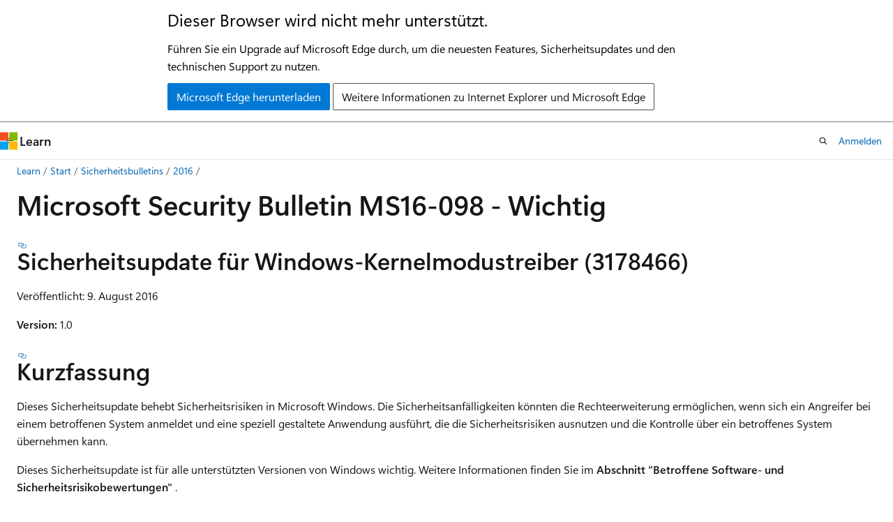

--- FILE ---
content_type: text/html
request_url: https://learn.microsoft.com/de-de/security-updates/SecurityBulletins/2016/ms16-098?redirectedfrom=MSDN
body_size: 57847
content:
 <!DOCTYPE html>
		<html
			class="layout layout-holy-grail   show-table-of-contents conceptual show-breadcrumb default-focus"
			lang="de-de"
			dir="ltr"
			data-authenticated="false"
			data-auth-status-determined="false"
			data-target="docs"
			x-ms-format-detection="none"
		>
			
		<head>
			<title>Microsoft Security Bulletin MS16-098 - Wichtig | Microsoft Learn</title>
			<meta charset="utf-8" />
			<meta name="viewport" content="width=device-width, initial-scale=1.0" />
			<meta name="color-scheme" content="light dark" />

			
			<link rel="canonical" href="https://learn.microsoft.com/de-de/security-updates/securitybulletins/2016/ms16-098" /> 

			<!-- Non-customizable open graph and sharing-related metadata -->
			<meta name="twitter:card" content="summary_large_image" />
			<meta name="twitter:site" content="@MicrosoftLearn" />
			<meta property="og:type" content="website" />
			<meta property="og:image:alt" content="Microsoft Learn" />
			<meta property="og:image" content="https://learn.microsoft.com/en-us/media/open-graph-image.png" />
			<!-- Page specific open graph and sharing-related metadata -->
			<meta property="og:title" content="Microsoft Security Bulletin MS16-098 - Wichtig" />
			<meta property="og:url" content="https://learn.microsoft.com/de-de/security-updates/securitybulletins/2016/ms16-098" />
			
			<meta name="platform_id" content="635f210e-768a-3004-e652-903cab728d23" /> 
			<meta name="locale" content="de-de" />
			 <meta name="adobe-target" content="true" /> 
			

			<meta name="page_type" content="conceptual" />

			<!--page specific meta tags-->
			

			<!-- custom meta tags -->
			
		<meta name="schema" content="Conceptual" />
	
		<meta name="author" content="BetaFred" />
	
		<meta name="breadcrumb_path" content="/security-updates/breadcrumb/toc.json" />
	
		<meta name="depot_name" content="Security.security-updates" />
	
		<meta name="document_id" content="846c0b19-c5fa-f290-0541-0b89d401cd4d" />
	
		<meta name="document_version_independent_id" content="48aa9cdf-7397-e5a4-9b54-f6f5cc39a95e" />
	
		<meta name="git_commit_id" content="572fdbff214ac2f321e5593be58add27b2f458f7" />
	
		<meta name="gitcommit" content="https://github.com/MicrosoftDocs/security-updates/blob/572fdbff214ac2f321e5593be58add27b2f458f7/security-updates/SecurityBulletins/2016/ms16-098.md" />
	
		<meta name="ms:assetid" content="ms16-098" />
	
		<meta name="ms:contentKeyID" content="73226083" />
	
		<meta name="ms:mtpsurl" content="https://technet.microsoft.com/library/ms16-098(v=Security.10)" />
	
		<meta name="ms.author" content="BetaFred" />
	
		<meta name="ms.date" content="2017-10-11T00:00:00Z" />
	
		<meta name="ms.service" content="security-updates" />
	
		<meta name="ms.topic" content="article" />
	
		<meta name="original_content_git_url" content="https://github.com/MicrosoftDocs/security-updates/blob/live/security-updates/SecurityBulletins/2016/ms16-098.md" />
	
		<meta name="site_name" content="Docs" />
	
		<meta name="Title" content="Microsoft Security Bulletin MS16-098 - Important" />
	
		<meta name="TOCTitle" content="MS16-098" />
	
		<meta name="updated_at" content="2024-11-01T08:50:00Z" />
	
		<meta name="ms.translationtype" content="MT" />
	
		<meta name="ms.contentlocale" content="de-de" />
	
		<meta name="loc_version" content="2024-03-14T08:16:37.1167651Z" />
	
		<meta name="loc_source_id" content="Github-93797157#live" />
	
		<meta name="loc_file_id" content="Github-93797157.live.Security.security-updates.SecurityBulletins/2016/ms16-098.md" />
	
		<meta name="toc_rel" content="../../toc.json" />
	
		<meta name="feedback_system" content="None" />
	
		<meta name="feedback_product_url" content="" />
	
		<meta name="feedback_help_link_type" content="" />
	
		<meta name="feedback_help_link_url" content="" />
	
		<meta name="word_count" content="1187" />
	
		<meta name="asset_id" content="securitybulletins/2016/ms16-098" />
	
		<meta name="item_type" content="Content" />
	
		<meta name="previous_tlsh_hash" content="17A05A32DFA3C30DEDB1250E593771A0DE281CE19C36EF4B3855A9813E2A9F6F18C6435EA1B8F8B341D193631E80387AF9CBB395D06A59C2785C86448047F74BB6727CD9AB" />
	
		<meta name="github_feedback_content_git_url" content="https://github.com/MicrosoftDocs/security-updates/blob/live/security-updates/SecurityBulletins/2016/ms16-098.md" />
	 
		<meta name="cmProducts" content="https://authoring-docs-microsoft.poolparty.biz/devrel/bcbcbad5-4208-4783-8035-8481272c98b8" data-source="generated" />
	
		<meta name="cmProducts" content="https://authoring-docs-microsoft.poolparty.biz/devrel/7a950aaa-e8db-44f8-8997-82f27e0852f3" data-source="generated" />
	
		<meta name="spProducts" content="https://authoring-docs-microsoft.poolparty.biz/devrel/43b2e5aa-8a6d-4de2-a252-692232e5edc8" data-source="generated" />
	
		<meta name="spProducts" content="https://authoring-docs-microsoft.poolparty.biz/devrel/f12cf087-582d-48ac-a085-0c19adf1e391" data-source="generated" />
	

			<!-- assets and js globals -->
			
			<link rel="stylesheet" href="/static/assets/0.4.03306.7423-8b4f0cc9/styles/site-ltr.css" />
			
			<link rel="preconnect" href="//mscom.demdex.net" crossorigin />
						<link rel="dns-prefetch" href="//target.microsoft.com" />
						<link rel="dns-prefetch" href="//microsoftmscompoc.tt.omtrdc.net" />
						<link
							rel="preload"
							as="script"
							href="/static/third-party/adobe-target/at-js/2.9.0/at.js"
							integrity="sha384-l4AKhsU8cUWSht4SaJU5JWcHEWh1m4UTqL08s6b/hqBLAeIDxTNl+AMSxTLx6YMI"
							crossorigin="anonymous"
							id="adobe-target-script"
							type="application/javascript"
						/>
			<script src="https://wcpstatic.microsoft.com/mscc/lib/v2/wcp-consent.js"></script>
			<script src="https://js.monitor.azure.com/scripts/c/ms.jsll-4.min.js"></script>
			<script src="/_themes/docs.theme/master/de-de/_themes/global/deprecation.js"></script>

			<!-- msdocs global object -->
			<script id="msdocs-script">
		var msDocs = {
  "environment": {
    "accessLevel": "online",
    "azurePortalHostname": "portal.azure.com",
    "reviewFeatures": false,
    "supportLevel": "production",
    "systemContent": true,
    "siteName": "learn",
    "legacyHosting": false
  },
  "data": {
    "contentLocale": "de-de",
    "contentDir": "ltr",
    "userLocale": "de-de",
    "userDir": "ltr",
    "pageTemplate": "Conceptual",
    "brand": "",
    "context": {},
    "standardFeedback": false,
    "showFeedbackReport": false,
    "feedbackHelpLinkType": "",
    "feedbackHelpLinkUrl": "",
    "feedbackSystem": "None",
    "feedbackGitHubRepo": "",
    "feedbackProductUrl": "",
    "extendBreadcrumb": true,
    "isEditDisplayable": false,
    "isPrivateUnauthorized": false,
    "hideViewSource": false,
    "isPermissioned": false,
    "hasRecommendations": true,
    "contributors": [
      {
        "name": "BetaFred",
        "url": "https://github.com/BetaFred"
      },
      {
        "name": "msmbaldwin",
        "url": "https://github.com/msmbaldwin"
      },
      {
        "name": "Justinha",
        "url": "https://github.com/Justinha"
      },
      {
        "name": "wingtofree",
        "url": "https://github.com/wingtofree"
      },
      {
        "name": "mdressman",
        "url": "https://github.com/mdressman"
      }
    ]
  },
  "functions": {}
};;
	</script>

			<!-- base scripts, msdocs global should be before this -->
			<script src="/static/assets/0.4.03306.7423-8b4f0cc9/scripts/de-de/index-docs.js"></script>
			

			<!-- json-ld -->
			
		</head>
	
			<body
				id="body"
				data-bi-name="body"
				class="layout-body "
				lang="de-de"
				dir="ltr"
			>
				<header class="layout-body-header">
		<div class="header-holder has-default-focus">
			
		<a
			href="#main"
			
			style="z-index: 1070"
			class="outline-color-text visually-hidden-until-focused position-fixed inner-focus focus-visible top-0 left-0 right-0 padding-xs text-align-center background-color-body"
			
		>
			Zu Hauptinhalt wechseln
		</a>
	
		<a
			href="#"
			data-skip-to-ask-learn
			style="z-index: 1070"
			class="outline-color-text visually-hidden-until-focused position-fixed inner-focus focus-visible top-0 left-0 right-0 padding-xs text-align-center background-color-body"
			hidden
		>
			Zur Ask Learn-Chaterfahrung wechseln
		</a>
	

			<div hidden id="cookie-consent-holder" data-test-id="cookie-consent-container"></div>
			<!-- Unsupported browser warning -->
			<div
				id="unsupported-browser"
				style="background-color: white; color: black; padding: 16px; border-bottom: 1px solid grey;"
				hidden
			>
				<div style="max-width: 800px; margin: 0 auto;">
					<p style="font-size: 24px">Dieser Browser wird nicht mehr unterstützt.</p>
					<p style="font-size: 16px; margin-top: 16px;">
						Führen Sie ein Upgrade auf Microsoft Edge durch, um die neuesten Features, Sicherheitsupdates und den technischen Support zu nutzen.
					</p>
					<div style="margin-top: 12px;">
						<a
							href="https://go.microsoft.com/fwlink/p/?LinkID=2092881 "
							style="background-color: #0078d4; border: 1px solid #0078d4; color: white; padding: 6px 12px; border-radius: 2px; display: inline-block;"
						>
							Microsoft Edge herunterladen
						</a>
						<a
							href="https://learn.microsoft.com/en-us/lifecycle/faq/internet-explorer-microsoft-edge"
							style="background-color: white; padding: 6px 12px; border: 1px solid #505050; color: #171717; border-radius: 2px; display: inline-block;"
						>
							Weitere Informationen zu Internet Explorer und Microsoft Edge
						</a>
					</div>
				</div>
			</div>
			<!-- site header -->
			<header
				id="ms--site-header"
				data-test-id="site-header-wrapper"
				role="banner"
				itemscope="itemscope"
				itemtype="http://schema.org/Organization"
			>
				<div
					id="ms--mobile-nav"
					class="site-header display-none-tablet padding-inline-none gap-none"
					data-bi-name="mobile-header"
					data-test-id="mobile-header"
				></div>
				<div
					id="ms--primary-nav"
					class="site-header display-none display-flex-tablet"
					data-bi-name="L1-header"
					data-test-id="primary-header"
				></div>
				<div
					id="ms--secondary-nav"
					class="display-none"
					data-bi-name="L2-header"
					data-test-id="secondary-header"
					hidden
				></div>
			</header>
			
		<!-- banner -->
		<div data-banner>
			<div id="disclaimer-holder"></div>
			
		</div>
		<!-- banner end -->
	
		</div>
	</header>
				 <section
					id="layout-body-menu"
					class="layout-body-menu display-flex"
					data-bi-name="menu"
			  >
					
		<div
			id="left-container"
			class="left-container display-none display-block-tablet padding-inline-sm padding-bottom-sm width-full"
			data-toc-container="true"
		>
			<!-- Regular TOC content (default) -->
			<div id="ms--toc-content" class="height-full">
				<nav
					id="affixed-left-container"
					class="margin-top-sm-tablet position-sticky display-flex flex-direction-column"
					aria-label="Primär"
					data-bi-name="left-toc"
					role="navigation"
				></nav>
			</div>
			<!-- Collapsible TOC content (hidden by default) -->
			<div id="ms--toc-content-collapsible" class="height-full" hidden>
				<nav
					id="affixed-left-container"
					class="margin-top-sm-tablet position-sticky display-flex flex-direction-column"
					aria-label="Primär"
					data-bi-name="left-toc"
					role="navigation"
				>
					<div
						id="ms--collapsible-toc-header"
						class="display-flex justify-content-flex-end margin-bottom-xxs"
					>
						<button
							type="button"
							class="button button-clear inner-focus"
							data-collapsible-toc-toggle
							aria-expanded="true"
							aria-controls="ms--collapsible-toc-content"
							aria-label="Inhaltsverzeichnis"
						>
							<span class="icon font-size-h4" aria-hidden="true">
								<span class="docon docon-panel-left-contract"></span>
							</span>
						</button>
					</div>
				</nav>
			</div>
		</div>
	
			  </section>

				<main
					id="main"
					role="main"
					class="layout-body-main "
					data-bi-name="content"
					lang="de-de"
					dir="ltr"
				>
					
			<div
		id="ms--content-header"
		class="content-header default-focus border-bottom-none"
		data-bi-name="content-header"
	>
		<div class="content-header-controls margin-xxs margin-inline-sm-tablet">
			<button
				type="button"
				class="contents-button button button-sm margin-right-xxs"
				data-bi-name="contents-expand"
				aria-haspopup="true"
				data-contents-button
			>
				<span class="icon" aria-hidden="true"><span class="docon docon-menu"></span></span>
				<span class="contents-expand-title"> Inhaltsverzeichnis </span>
			</button>
			<button
				type="button"
				class="ap-collapse-behavior ap-expanded button button-sm"
				data-bi-name="ap-collapse"
				aria-controls="action-panel"
			>
				<span class="icon" aria-hidden="true"><span class="docon docon-exit-mode"></span></span>
				<span>Editormodus beenden</span>
			</button>
		</div>
	</div>
			<div data-main-column class="padding-sm padding-top-none padding-top-sm-tablet">
				<div>
					
		<div id="article-header" class="background-color-body margin-bottom-xs display-none-print">
			<div class="display-flex align-items-center justify-content-space-between">
				
		<details
			id="article-header-breadcrumbs-overflow-popover"
			class="popover"
			data-for="article-header-breadcrumbs"
		>
			<summary
				class="button button-clear button-primary button-sm inner-focus"
				aria-label="Alle Breadcrumbs"
			>
				<span class="icon">
					<span class="docon docon-more"></span>
				</span>
			</summary>
			<div id="article-header-breadcrumbs-overflow" class="popover-content padding-none"></div>
		</details>

		<bread-crumbs
			id="article-header-breadcrumbs"
			role="group"
			aria-label="Breadcrumbs"
			data-test-id="article-header-breadcrumbs"
			class="overflow-hidden flex-grow-1 margin-right-sm margin-right-md-tablet margin-right-lg-desktop margin-left-negative-xxs padding-left-xxs"
		></bread-crumbs>
	 
		<div
			id="article-header-page-actions"
			class="opacity-none margin-left-auto display-flex flex-wrap-no-wrap align-items-stretch"
		>
			
		<button
			class="button button-sm border-none inner-focus display-none-tablet flex-shrink-0 "
			data-bi-name="ask-learn-assistant-entry"
			data-test-id="ask-learn-assistant-modal-entry-mobile"
			data-ask-learn-modal-entry
			
			type="button"
			style="min-width: max-content;"
			aria-expanded="false"
			aria-label="Learn fragen"
			hidden
		>
			<span class="icon font-size-lg" aria-hidden="true">
				<span class="docon docon-chat-sparkle-fill gradient-ask-learn-logo"></span>
			</span>
		</button>
		<button
			class="button button-sm display-none display-inline-flex-tablet display-none-desktop flex-shrink-0 margin-right-xxs border-color-ask-learn "
			data-bi-name="ask-learn-assistant-entry"
			
			data-test-id="ask-learn-assistant-modal-entry-tablet"
			data-ask-learn-modal-entry
			type="button"
			style="min-width: max-content;"
			aria-expanded="false"
			hidden
		>
			<span class="icon font-size-lg" aria-hidden="true">
				<span class="docon docon-chat-sparkle-fill gradient-ask-learn-logo"></span>
			</span>
			<span>Learn fragen</span>
		</button>
		<button
			class="button button-sm display-none flex-shrink-0 display-inline-flex-desktop margin-right-xxs border-color-ask-learn "
			data-bi-name="ask-learn-assistant-entry"
			
			data-test-id="ask-learn-assistant-flyout-entry"
			data-ask-learn-flyout-entry
			data-flyout-button="toggle"
			type="button"
			style="min-width: max-content;"
			aria-expanded="false"
			aria-controls="ask-learn-flyout"
			hidden
		>
			<span class="icon font-size-lg" aria-hidden="true">
				<span class="docon docon-chat-sparkle-fill gradient-ask-learn-logo"></span>
			</span>
			<span>Learn fragen</span>
		</button>
	 
		<button
			type="button"
			id="ms--focus-mode-button"
			data-focus-mode
			data-bi-name="focus-mode-entry"
			class="button button-sm flex-shrink-0 margin-right-xxs display-none display-inline-flex-desktop"
		>
			<span class="icon font-size-lg" aria-hidden="true">
				<span class="docon docon-glasses"></span>
			</span>
			<span>Fokusmodus</span>
		</button>
	 

			<details class="popover popover-right" id="article-header-page-actions-overflow">
				<summary
					class="justify-content-flex-start button button-clear button-sm button-primary inner-focus"
					aria-label="Weitere Aktionen"
					title="Weitere Aktionen"
				>
					<span class="icon" aria-hidden="true">
						<span class="docon docon-more-vertical"></span>
					</span>
				</summary>
				<div class="popover-content">
					
		<button
			data-page-action-item="overflow-mobile"
			type="button"
			class="button-block button-sm inner-focus button button-clear display-none-tablet justify-content-flex-start text-align-left"
			data-bi-name="contents-expand"
			data-contents-button
			data-popover-close
		>
			<span class="icon">
				<span class="docon docon-editor-list-bullet" aria-hidden="true"></span>
			</span>
			<span class="contents-expand-title">Inhaltsverzeichnis</span>
		</button>
	 
		<a
			id="lang-link-overflow"
			class="button-sm inner-focus button button-clear button-block justify-content-flex-start text-align-left"
			data-bi-name="language-toggle"
			data-page-action-item="overflow-all"
			data-check-hidden="true"
			data-read-in-link
			href="#"
			hidden
		>
			<span class="icon" aria-hidden="true" data-read-in-link-icon>
				<span class="docon docon-locale-globe"></span>
			</span>
			<span data-read-in-link-text>Auf Englisch lesen</span>
		</a>
	 
		<button
			type="button"
			class="collection button button-clear button-sm button-block justify-content-flex-start text-align-left inner-focus"
			data-list-type="collection"
			data-bi-name="collection"
			data-page-action-item="overflow-all"
			data-check-hidden="true"
			data-popover-close
		>
			<span class="icon" aria-hidden="true">
				<span class="docon docon-circle-addition"></span>
			</span>
			<span class="collection-status">Hinzufügen</span>
		</button>
	
					
		<button
			type="button"
			class="collection button button-block button-clear button-sm justify-content-flex-start text-align-left inner-focus"
			data-list-type="plan"
			data-bi-name="plan"
			data-page-action-item="overflow-all"
			data-check-hidden="true"
			data-popover-close
			hidden
		>
			<span class="icon" aria-hidden="true">
				<span class="docon docon-circle-addition"></span>
			</span>
			<span class="plan-status">Zu Plan hinzufügen</span>
		</button>
	  
					
		<hr class="margin-block-xxs" />
		<h4 class="font-size-sm padding-left-xxs">Freigeben über</h4>
		
					<a
						class="button button-clear button-sm inner-focus button-block justify-content-flex-start text-align-left text-decoration-none share-facebook"
						data-bi-name="facebook"
						data-page-action-item="overflow-all"
						href="#"
					>
						<span class="icon color-primary" aria-hidden="true">
							<span class="docon docon-facebook-share"></span>
						</span>
						<span>Facebook</span>
					</a>

					<a
						href="#"
						class="button button-clear button-sm inner-focus button-block justify-content-flex-start text-align-left text-decoration-none share-twitter"
						data-bi-name="twitter"
						data-page-action-item="overflow-all"
					>
						<span class="icon color-text" aria-hidden="true">
							<span class="docon docon-xlogo-share"></span>
						</span>
						<span>x.com</span>
					</a>

					<a
						href="#"
						class="button button-clear button-sm inner-focus button-block justify-content-flex-start text-align-left text-decoration-none share-linkedin"
						data-bi-name="linkedin"
						data-page-action-item="overflow-all"
					>
						<span class="icon color-primary" aria-hidden="true">
							<span class="docon docon-linked-in-logo"></span>
						</span>
						<span>LinkedIn</span>
					</a>
					<a
						href="#"
						class="button button-clear button-sm inner-focus button-block justify-content-flex-start text-align-left text-decoration-none share-email"
						data-bi-name="email"
						data-page-action-item="overflow-all"
					>
						<span class="icon color-primary" aria-hidden="true">
							<span class="docon docon-mail-message"></span>
						</span>
						<span>E-Mail</span>
					</a>
			  
	 
		<hr class="margin-block-xxs" />
		<button
			class="button button-block button-clear button-sm justify-content-flex-start text-align-left inner-focus"
			type="button"
			data-bi-name="print"
			data-page-action-item="overflow-all"
			data-popover-close
			data-print-page
			data-check-hidden="true"
		>
			<span class="icon color-primary" aria-hidden="true">
				<span class="docon docon-print"></span>
			</span>
			<span>Drucken</span>
		</button>
	
				</div>
			</details>
		</div>
	
			</div>
		</div>
	  
		<!-- privateUnauthorizedTemplate is hidden by default -->
		<div unauthorized-private-section data-bi-name="permission-content-unauthorized-private" hidden>
			<hr class="hr margin-top-xs margin-bottom-sm" />
			<div class="notification notification-info">
				<div class="notification-content">
					<p class="margin-top-none notification-title">
						<span class="icon">
							<span class="docon docon-exclamation-circle-solid" aria-hidden="true"></span>
						</span>
						<span>Hinweis</span>
					</p>
					<p class="margin-top-none authentication-determined not-authenticated">
						Für den Zugriff auf diese Seite ist eine Autorisierung erforderlich. Sie können versuchen, <a class="docs-sign-in" href="#" data-bi-name="permission-content-sign-in">sich anzumelden</a> oder das <a  class="docs-change-directory" data-bi-name="permisson-content-change-directory">Verzeichnis zu wechseln</a>.
					</p>
					<p class="margin-top-none authentication-determined authenticated">
						Für den Zugriff auf diese Seite ist eine Autorisierung erforderlich. Sie können versuchen, das <a class="docs-change-directory" data-bi-name="permisson-content-change-directory">Verzeichnis zu wechseln</a>.
					</p>
				</div>
			</div>
		</div>
	
					<div class="content"><h1 id="microsoft-security-bulletin-ms16-098---important">Microsoft Security Bulletin MS16-098 - Wichtig</h1></div>
					
		<div
			id="article-metadata"
			data-bi-name="article-metadata"
			data-test-id="article-metadata"
			class="page-metadata-container display-flex gap-xxs justify-content-space-between align-items-center flex-wrap-wrap"
		>
			 
				<div
					id="user-feedback"
					class="margin-block-xxs display-none display-none-print"
					hidden
					data-hide-on-archived
				>
					
		<button
			id="user-feedback-button"
			data-test-id="conceptual-feedback-button"
			class="button button-sm button-clear button-primary display-none"
			type="button"
			data-bi-name="user-feedback-button"
			data-user-feedback-button
			hidden
		>
			<span class="icon" aria-hidden="true">
				<span class="docon docon-like"></span>
			</span>
			<span>Feedback</span>
		</button>
	
				</div>
		  
		</div>
	 
		<div data-id="ai-summary" hidden>
			<div id="ms--ai-summary-cta" class="margin-top-xs display-flex align-items-center">
				<span class="icon" aria-hidden="true">
					<span class="docon docon-sparkle-fill gradient-text-vivid"></span>
				</span>
				<button
					id="ms--ai-summary"
					type="button"
					class="tag tag-sm tag-suggestion margin-left-xxs"
					data-test-id="ai-summary-cta"
					data-bi-name="ai-summary-cta"
					data-an="ai-summary"
				>
					<span class="ai-summary-cta-text">
						Diesen Artikel für mich zusammenfassen
					</span>
				</button>
			</div>
			<!-- Slot where the client will render the summary card after the user clicks the CTA -->
			<div id="ms--ai-summary-header" class="margin-top-xs"></div>
		</div>
	 
		<nav
			id="center-doc-outline"
			class="doc-outline is-hidden-desktop display-none-print margin-bottom-sm"
			data-bi-name="intopic toc"
			aria-label="In diesem Artikel"
		>
			<h2 id="ms--in-this-article" class="title is-6 margin-block-xs">
				In diesem Artikel
			</h2>
		</nav>
	
					<div class="content"><h2 id="security-update-for-windows-kernel-mode-drivers-3178466">Sicherheitsupdate für Windows-Kernelmodustreiber (3178466)</h2>
<p>Veröffentlicht: 9. August 2016</p>
<p><strong>Version:</strong> 1.0</p>
<h2 id="executive-summary">Kurzfassung</h2>
<p>Dieses Sicherheitsupdate behebt Sicherheitsrisiken in Microsoft Windows. Die Sicherheitsanfälligkeiten könnten die Rechteerweiterung ermöglichen, wenn sich ein Angreifer bei einem betroffenen System anmeldet und eine speziell gestaltete Anwendung ausführt, die die Sicherheitsrisiken ausnutzen und die Kontrolle über ein betroffenes System übernehmen kann.</p>
<p>Dieses Sicherheitsupdate ist für alle unterstützten Versionen von Windows wichtig. Weitere Informationen finden Sie im <strong>Abschnitt "Betroffene Software- und Sicherheitsrisikobewertungen"</strong> .</p>
<p>Das Sicherheitsupdate behebt die Sicherheitsanfälligkeiten, indem korrigiert wird, wie der Windows-Kernelmodustreiber Objekte im Arbeitsspeicher verarbeitet. Weitere Informationen zu den Sicherheitsrisiken finden Sie im <strong>Abschnitt "Sicherheitsrisikoinformationen</strong> ".</p>
<p>Weitere Informationen zu diesem Update finden Sie im <a href="https://support.microsoft.com/kb/3178466" data-linktype="external">Microsoft Knowledge Base-Artikel 3178466</a>.</p>
<h2 id="affected-software-and-vulnerability-severity-ratings">Schweregradbewertungen betroffener Software und Sicherheitsrisiken</h2>
<p>Die folgenden Softwareversionen oder Editionen sind betroffen. Versionen oder Editionen, die nicht aufgeführt sind, sind entweder über ihren Supportlebenszyklus oder nicht betroffen. Informationen zum Ermitteln des Supportlebenszyklus für Ihre Softwareversion oder -edition finden Sie unter <a href="https://go.microsoft.com/fwlink/?linkid=21742" data-linktype="external">Microsoft-Support Lifecycle</a>.</p>
<p>Die folgenden Schweregradbewertungen gehen von der potenziellen maximalen Auswirkung der Sicherheitsanfälligkeit aus. Informationen zur Wahrscheinlichkeit, dass innerhalb von 30 Tagen nach der Veröffentlichung dieses Sicherheitsbulletins die Ausnutzbarkeit der Sicherheitsanfälligkeit in Bezug auf die Schweregradbewertung und die Sicherheitsauswirkungen besteht, lesen Sie bitte den Exploitability Index in der Zusammenfassung des <a href="https://technet.microsoft.com/library/security/ms16-aug" data-linktype="external">Bulletins</a> august.</p>
<table>
<thead>
<tr>
<th><strong>Betriebssystem</strong></th>
<th><a href="https://www.cve.org/CVERecord?id=CVE-2016-3308" data-linktype="external"><strong>Sicherheitsanfälligkeit in Win32k zur Erhöhung von Berechtigungen – CVE-2016-3308</strong></a></th>
<th><a href="https://www.cve.org/CVERecord?id=CVE-2016-3309" data-linktype="external"><strong>Sicherheitsanfälligkeit in Win32k zur Erhöhung von Berechtigungen – CVE-2016-3309</strong></a></th>
<th><a href="https://www.cve.org/CVERecord?id=CVE-2016-3310" data-linktype="external"><strong>Sicherheitsanfälligkeit in Win32k zur Erhöhung von Berechtigungen – CVE-2016-3310</strong></a></th>
<th><a href="https://www.cve.org/CVERecord?id=CVE-2016-3311" data-linktype="external"><strong>Sicherheitsanfälligkeit in Win32k zur Erhöhung von Berechtigungen – CVE-2016-3311</strong></a></th>
<th><strong>Ersetzte Updates</strong>*</th>
</tr>
</thead>
<tbody>
<tr>
<td><strong>Windows Vista</strong></td>
<td></td>
<td></td>
<td></td>
<td></td>
<td></td>
</tr>
<tr>
<td><a href="https://www.microsoft.com/downloads/details.aspx?familyid=b91b3890-3b31-4705-b933-8b2c2b229c00" data-linktype="external">Windows Vista Service Pack 2</a> (3177725)</td>
<td><strong>Wichtige</strong> Rechteerweiterung</td>
<td><strong>Wichtige</strong> Rechteerweiterung</td>
<td><strong>Wichtige</strong> Rechteerweiterung</td>
<td><strong>Wichtige</strong> Rechteerweiterung</td>
<td>3168965 in <a href="https://go.microsoft.com/fwlink/?linkid=808590" data-linktype="external">MS16-090</a></td>
</tr>
<tr>
<td><a href="https://www.microsoft.com/downloads/details.aspx?familyid=f3493ca3-8f49-47b4-9bc8-ab449d575608" data-linktype="external">Windows Vista x64 Edition Service Pack 2</a> (3177725)</td>
<td><strong>Wichtige</strong> Rechteerweiterung</td>
<td><strong>Wichtige</strong> Rechteerweiterung</td>
<td><strong>Wichtige</strong> Rechteerweiterung</td>
<td><strong>Wichtige</strong> Rechteerweiterung</td>
<td>3168965 in <a href="https://go.microsoft.com/fwlink/?linkid=808590" data-linktype="external">MS16-090</a></td>
</tr>
<tr>
<td><strong>Windows Server 2008</strong></td>
<td></td>
<td></td>
<td></td>
<td></td>
<td></td>
</tr>
<tr>
<td><a href="https://www.microsoft.com/downloads/details.aspx?familyid=1de426db-0414-4176-888c-8c85b12c1041" data-linktype="external">Windows Server 2008 für 32-Bit-Systeme Service Pack 2</a> (3177725)</td>
<td><strong>Wichtige</strong> Rechteerweiterung</td>
<td><strong>Wichtige</strong> Rechteerweiterung</td>
<td><strong>Wichtige</strong> Rechteerweiterung</td>
<td><strong>Wichtige</strong> Rechteerweiterung</td>
<td>3168965 in <a href="https://go.microsoft.com/fwlink/?linkid=808590" data-linktype="external">MS16-090</a></td>
</tr>
<tr>
<td><a href="https://www.microsoft.com/downloads/details.aspx?familyid=5db2a573-3e75-4953-9b1e-77be3524e628" data-linktype="external">Windows Server 2008 für x64-basierte Systeme Service Pack 2</a> (3177725)</td>
<td><strong>Wichtige</strong> Rechteerweiterung</td>
<td><strong>Wichtige</strong> Rechteerweiterung</td>
<td><strong>Wichtige</strong> Rechteerweiterung</td>
<td><strong>Wichtige</strong> Rechteerweiterung</td>
<td>3168965 in <a href="https://go.microsoft.com/fwlink/?linkid=808590" data-linktype="external">MS16-090</a></td>
</tr>
<tr>
<td><a href="https://www.microsoft.com/downloads/details.aspx?familyid=c585e531-f17a-4784-bffc-144adc56a053" data-linktype="external">Windows Server 2008 für Itanium-basierte Systeme Service Pack 2</a> (3177725)</td>
<td><strong>Wichtige</strong> Rechteerweiterung</td>
<td><strong>Wichtige</strong> Rechteerweiterung</td>
<td><strong>Wichtige</strong> Rechteerweiterung</td>
<td><strong>Wichtige</strong> Rechteerweiterung</td>
<td>3168965 in <a href="https://go.microsoft.com/fwlink/?linkid=808590" data-linktype="external">MS16-090</a></td>
</tr>
<tr>
<td><strong>Windows 7</strong></td>
<td></td>
<td></td>
<td></td>
<td></td>
<td></td>
</tr>
<tr>
<td><a href="https://www.microsoft.com/downloads/details.aspx?familyid=30cee182-f59d-4ca7-a36e-dc71dadb819f" data-linktype="external">Windows 7 für 32-Bit-Systeme Service Pack 1</a> (3177725)</td>
<td><strong>Wichtige</strong> Rechteerweiterung</td>
<td><strong>Wichtige</strong> Rechteerweiterung</td>
<td><strong>Wichtige</strong> Rechteerweiterung</td>
<td><strong>Wichtige</strong> Rechteerweiterung</td>
<td>3168965 in <a href="https://go.microsoft.com/fwlink/?linkid=808590" data-linktype="external">MS16-090</a></td>
</tr>
<tr>
<td><a href="https://www.microsoft.com/downloads/details.aspx?familyid=db3970bb-eea8-4efb-8d05-da92701560d7" data-linktype="external">Windows 7 für x64-basierte Systeme Service Pack 1</a> (3177725)</td>
<td><strong>Wichtige</strong> Rechteerweiterung</td>
<td><strong>Wichtige</strong> Rechteerweiterung</td>
<td><strong>Wichtige</strong> Rechteerweiterung</td>
<td><strong>Wichtige</strong> Rechteerweiterung</td>
<td>3168965 in <a href="https://go.microsoft.com/fwlink/?linkid=808590" data-linktype="external">MS16-090</a></td>
</tr>
<tr>
<td><strong>Windows Server 2008 R2</strong></td>
<td></td>
<td></td>
<td></td>
<td></td>
<td></td>
</tr>
<tr>
<td><a href="https://www.microsoft.com/downloads/details.aspx?familyid=63283b10-0c1f-4085-81e9-578be2078547" data-linktype="external">Windows Server 2008 R2 für x64-basierte Systeme Service Pack 1</a> (3177725)</td>
<td><strong>Wichtige</strong> Rechteerweiterung</td>
<td><strong>Wichtige</strong> Rechteerweiterung</td>
<td><strong>Wichtige</strong> Rechteerweiterung</td>
<td><strong>Wichtige</strong> Rechteerweiterung</td>
<td>3168965 in <a href="https://go.microsoft.com/fwlink/?linkid=808590" data-linktype="external">MS16-090</a></td>
</tr>
<tr>
<td><a href="https://www.microsoft.com/downloads/details.aspx?familyid=9e67becf-3bcd-4759-aa51-80a0617441cc" data-linktype="external">Windows Server 2008 R2 für Itanium-basierte Systeme Service Pack 1</a> (3177725)</td>
<td><strong>Wichtige</strong> Rechteerweiterung</td>
<td><strong>Wichtige</strong> Rechteerweiterung</td>
<td><strong>Wichtige</strong> Rechteerweiterung</td>
<td><strong>Wichtige</strong> Rechteerweiterung</td>
<td>3168965 in <a href="https://go.microsoft.com/fwlink/?linkid=808590" data-linktype="external">MS16-090</a></td>
</tr>
<tr>
<td><strong>Windows 8.1</strong></td>
<td></td>
<td></td>
<td></td>
<td></td>
<td></td>
</tr>
<tr>
<td><a href="https://www.microsoft.com/downloads/details.aspx?familyid=0418cd94-c130-4c95-aaae-9e389e9447c3" data-linktype="external">Windows 8.1 für 32-Bit-Systeme</a> (3177725)</td>
<td><strong>Wichtige</strong> Rechteerweiterung</td>
<td><strong>Wichtige</strong> Rechteerweiterung</td>
<td><strong>Wichtige</strong> Rechteerweiterung</td>
<td><strong>Wichtige</strong> Rechteerweiterung</td>
<td>3168965 in <a href="https://go.microsoft.com/fwlink/?linkid=808590" data-linktype="external">MS16-090</a></td>
</tr>
<tr>
<td><a href="https://www.microsoft.com/downloads/details.aspx?familyid=d61a0c64-d2c7-4f1e-8f19-30181bc2a7bb" data-linktype="external">Windows 8.1 für x64-basierte Systeme</a> (3177725)</td>
<td><strong>Wichtige</strong> Rechteerweiterung</td>
<td><strong>Wichtige</strong> Rechteerweiterung</td>
<td><strong>Wichtige</strong> Rechteerweiterung</td>
<td><strong>Wichtige</strong> Rechteerweiterung</td>
<td>3168965 in <a href="https://go.microsoft.com/fwlink/?linkid=808590" data-linktype="external">MS16-090</a></td>
</tr>
<tr>
<td><strong>Windows Server 2012 und Windows Server 2012 R2</strong></td>
<td></td>
<td></td>
<td></td>
<td></td>
<td></td>
</tr>
<tr>
<td><a href="https://www.microsoft.com/downloads/details.aspx?familyid=621ac545-d583-4f64-addc-0dc34569cd5a" data-linktype="external">Windows Server 2012</a> (3177725)</td>
<td><strong>Wichtige</strong> Rechteerweiterung</td>
<td><strong>Wichtige</strong> Rechteerweiterung</td>
<td><strong>Wichtige</strong> Rechteerweiterung</td>
<td><strong>Wichtige</strong> Rechteerweiterung</td>
<td>3168965 in <a href="https://go.microsoft.com/fwlink/?linkid=808590" data-linktype="external">MS16-090</a></td>
</tr>
<tr>
<td><a href="https://www.microsoft.com/downloads/details.aspx?familyid=81e7cc19-285d-4a5c-b600-7d3b5d6bc8fe" data-linktype="external">Windows Server 2012 R2</a> (3177725)</td>
<td><strong>Wichtige</strong> Rechteerweiterung</td>
<td><strong>Wichtige</strong> Rechteerweiterung</td>
<td><strong>Wichtige</strong> Rechteerweiterung</td>
<td><strong>Wichtige</strong> Rechteerweiterung</td>
<td>3168965 in <a href="https://go.microsoft.com/fwlink/?linkid=808590" data-linktype="external">MS16-090</a></td>
</tr>
<tr>
<td><strong>Windows RT 8.1</strong></td>
<td></td>
<td></td>
<td></td>
<td></td>
<td></td>
</tr>
<tr>
<td>Windows RT 8.1<sup>[1]</sup>(3177725)</td>
<td><strong>Wichtige</strong> Rechteerweiterung</td>
<td><strong>Wichtige</strong> Rechteerweiterung</td>
<td><strong>Wichtige</strong> Rechteerweiterung</td>
<td><strong>Wichtige</strong> Rechteerweiterung</td>
<td>3168965 in <a href="https://go.microsoft.com/fwlink/?linkid=808590" data-linktype="external">MS16-090</a></td>
</tr>
<tr>
<td><strong>Windows 10</strong></td>
<td></td>
<td></td>
<td></td>
<td></td>
<td></td>
</tr>
<tr>
<td><a href="https://support.microsoft.com/kb/3176492" data-linktype="external">Windows 10 für 32-Bit-Systeme</a><sup>[2]</sup>(3176492)</td>
<td><strong>Wichtige</strong> Rechteerweiterung</td>
<td><strong>Wichtige</strong> Rechteerweiterung</td>
<td><strong>Wichtige</strong> Rechteerweiterung</td>
<td><strong>Wichtige</strong> Rechteerweiterung</td>
<td><a href="https://support.microsoft.com/kb/3163912" data-linktype="external">3163912</a></td>
</tr>
<tr>
<td><a href="https://support.microsoft.com/kb/3176492" data-linktype="external">Windows 10 für x64-basierte Systeme</a><sup>[2]</sup>(3176492)</td>
<td><strong>Wichtige</strong> Rechteerweiterung</td>
<td><strong>Wichtige</strong> Rechteerweiterung</td>
<td><strong>Wichtige</strong> Rechteerweiterung</td>
<td><strong>Wichtige</strong> Rechteerweiterung</td>
<td><a href="https://support.microsoft.com/kb/3163912" data-linktype="external">3163912</a></td>
</tr>
<tr>
<td><a href="https://support.microsoft.com/kb/3176493" data-linktype="external">Windows 10 Version 1511 für 32-Bit-Systeme</a><sup>[2]</sup>(3176493)</td>
<td><strong>Wichtige</strong> Rechteerweiterung</td>
<td><strong>Wichtige</strong> Rechteerweiterung</td>
<td><strong>Wichtige</strong> Rechteerweiterung</td>
<td><strong>Wichtige</strong> Rechteerweiterung</td>
<td><a href="https://support.microsoft.com/kb/3172985" data-linktype="external">3172985</a></td>
</tr>
<tr>
<td><a href="https://support.microsoft.com/kb/3176493" data-linktype="external">Windows 10 Version 1511 für x64-basierte Systeme</a><sup>[2]</sup>(3176493)</td>
<td><strong>Wichtige</strong> Rechteerweiterung</td>
<td><strong>Wichtige</strong> Rechteerweiterung</td>
<td><strong>Wichtige</strong> Rechteerweiterung</td>
<td><strong>Wichtige</strong> Rechteerweiterung</td>
<td><a href="https://support.microsoft.com/kb/3172985" data-linktype="external">3172985</a></td>
</tr>
<tr>
<td><a href="https://support.microsoft.com/kb/3176495" data-linktype="external">Windows 10, Version 1607 für 32-Bit-Systeme</a><sup>[2]</sup>(3176495)</td>
<td><strong>Wichtige</strong> Rechteerweiterung</td>
<td><strong>Wichtige</strong> Rechteerweiterung</td>
<td><strong>Wichtige</strong> Rechteerweiterung</td>
<td><strong>Wichtige</strong> Rechteerweiterung</td>
<td>Keine</td>
</tr>
<tr>
<td><a href="https://support.microsoft.com/kb/3176495" data-linktype="external">Windows 10 Version 1607 für x64-basierte Systeme</a><sup>[2]</sup>(3176495)</td>
<td><strong>Wichtige</strong> Rechteerweiterung</td>
<td><strong>Wichtige</strong> Rechteerweiterung</td>
<td><strong>Wichtige</strong> Rechteerweiterung</td>
<td><strong>Wichtige</strong> Rechteerweiterung</td>
<td>Keine</td>
</tr>
<tr>
<td><strong>Server Core-Installationsoption</strong></td>
<td></td>
<td></td>
<td></td>
<td></td>
<td></td>
</tr>
<tr>
<td><a href="https://www.microsoft.com/downloads/details.aspx?familyid=1de426db-0414-4176-888c-8c85b12c1041" data-linktype="external">Windows Server 2008 für 32-Bit-Systeme Service Pack 2</a> (Server Core-Installation) (3177725)</td>
<td><strong>Wichtige</strong> Rechteerweiterung</td>
<td><strong>Wichtige</strong> Rechteerweiterung</td>
<td><strong>Wichtige</strong> Rechteerweiterung</td>
<td><strong>Wichtige</strong> Rechteerweiterung</td>
<td>3168965 in <a href="https://go.microsoft.com/fwlink/?linkid=808590" data-linktype="external">MS16-090</a></td>
</tr>
<tr>
<td><a href="https://www.microsoft.com/downloads/details.aspx?familyid=5db2a573-3e75-4953-9b1e-77be3524e628" data-linktype="external">Windows Server 2008 für x64-basierte Systeme Service Pack 2</a> (Server Core-Installation) (3177725)</td>
<td><strong>Wichtige</strong> Rechteerweiterung</td>
<td><strong>Wichtige</strong> Rechteerweiterung</td>
<td><strong>Wichtige</strong> Rechteerweiterung</td>
<td><strong>Wichtige</strong> Rechteerweiterung</td>
<td>3168965 in <a href="https://go.microsoft.com/fwlink/?linkid=808590" data-linktype="external">MS16-090</a></td>
</tr>
<tr>
<td><a href="https://www.microsoft.com/downloads/details.aspx?familyid=63283b10-0c1f-4085-81e9-578be2078547" data-linktype="external">Windows Server 2008 R2 für x64-basierte Systeme Service Pack 1</a> (Server Core-Installation) (3177725)</td>
<td><strong>Wichtige</strong> Rechteerweiterung</td>
<td><strong>Wichtige</strong> Rechteerweiterung</td>
<td><strong>Wichtige</strong> Rechteerweiterung</td>
<td><strong>Wichtige</strong> Rechteerweiterung</td>
<td>3168965 in <a href="https://go.microsoft.com/fwlink/?linkid=808590" data-linktype="external">MS16-090</a></td>
</tr>
<tr>
<td><a href="https://www.microsoft.com/downloads/details.aspx?familyid=621ac545-d583-4f64-addc-0dc34569cd5a" data-linktype="external">Windows Server 2012</a> (Server Core-Installation) (3177725)</td>
<td><strong>Wichtige</strong> Rechteerweiterung</td>
<td><strong>Wichtige</strong> Rechteerweiterung</td>
<td><strong>Wichtige</strong> Rechteerweiterung</td>
<td><strong>Wichtige</strong> Rechteerweiterung</td>
<td>3168965 in <a href="https://go.microsoft.com/fwlink/?linkid=808590" data-linktype="external">MS16-090</a></td>
</tr>
<tr>
<td><a href="https://www.microsoft.com/downloads/details.aspx?familyid=81e7cc19-285d-4a5c-b600-7d3b5d6bc8fe" data-linktype="external">Windows Server 2012 R2</a> (Server Core-Installation) (3177725)</td>
<td><strong>Wichtige</strong> Rechteerweiterung</td>
<td><strong>Wichtige</strong> Rechteerweiterung</td>
<td><strong>Wichtige</strong> Rechteerweiterung</td>
<td><strong>Wichtige</strong> Rechteerweiterung</td>
<td>3168965 in <a href="https://go.microsoft.com/fwlink/?linkid=808590" data-linktype="external">MS16-090</a></td>
</tr>
</tbody>
</table>
<p><sup>[1]</sup>Dieses Update ist nur über <a href="https://go.microsoft.com/fwlink/?linkid=21130" data-linktype="external">Windows Update</a> verfügbar.</p>
<p><sup>[2]</sup>Windows 10-Updates sind kumulativ. Die monatliche Sicherheitsversion enthält alle Sicherheitsupdates für Sicherheitsrisiken, die sich auf Windows 10 sowie nicht sicherheitsrelevante Updates auswirken. Die Updates sind über den <a href="https://catalog.update.microsoft.com/v7/site/home.aspx" data-linktype="external">Microsoft Update-Katalog</a> verfügbar.</p>
<p><strong>Beachten Sie</strong> die in diesem Bulletin beschriebenen Sicherheitsrisiken, die sich auf Windows Server 2016 Technical Preview 5 auswirken. Um vor den Sicherheitsrisiken geschützt zu werden, empfiehlt Microsoft Kunden, die dieses Betriebssystem ausführen, das aktuelle Update anzuwenden, das über <a href="https://go.microsoft.com/fwlink/?linkid=21130" data-linktype="external">Windows Update</a> verfügbar ist.</p>
<p>*Die Spalte "Updates ersetzt" zeigt nur das neueste Update in jeder Kette von abgelösten Updates an. Um eine umfassende Liste der ersetzten Updates zu erhalten, wechseln Sie zum <a href="https://catalog.update.microsoft.com/v7/site/home.aspx" data-linktype="external">Microsoft Update-Katalog</a>, suchen Sie nach der UPDATE-KB-Nummer, und zeigen Sie dann Updatedetails an (Updates ersetzte Informationen finden Sie auf der Registerkarte "Paketdetails").</p>
<h2 id="vulnerability-information">Informationen zu Sicherheitsrisiken</h2>
<h2 id="multiple-win32k-elevation-of-privilege-vulnerabilities">Mehrere Win32k-Rechteerweiterungen</h2>
<p>Es sind mehrere Rechteerweiterungsrisiken vorhanden, wenn der Windows-Kernelmodustreiber Objekte im Arbeitsspeicher nicht ordnungsgemäß verarbeitet. Ein Angreifer, der diese Sicherheitsanfälligkeiten erfolgreich ausgenutzt hat, kann beliebigen Code im Kernelmodus ausführen. Ein Angreifer könnte dann Programme installieren, Daten anzeigen, ändern, oder löschen oder neue Konten mit uneingeschränkten Benutzerrechten anlegen.</p>
<p>Um diese Sicherheitsrisiken auszunutzen, müsste sich ein Angreifer zuerst beim System anmelden. Ein Angreifer könnte dann eine speziell gestaltete Anwendung ausführen, um die Kontrolle über ein betroffenes System zu übernehmen. Das Update behebt die Sicherheitsanfälligkeiten, indem korrigiert wird, wie der Windows-Kernelmodustreiber Objekte im Arbeitsspeicher verarbeitet.</p>
<p>Die folgende Tabelle enthält Links zum Standardeintrag für jede Sicherheitsanfälligkeit in der Liste allgemeiner Sicherheitsrisiken und Expositionen:</p>
<table>
<thead>
<tr>
<th><strong>Titel der Sicherheitsanfälligkeit</strong></th>
<th><strong>CVE-Nummer</strong></th>
<th><strong>Öffentlich offengelegt</strong></th>
<th><strong>Genutzt</strong></th>
</tr>
</thead>
<tbody>
<tr>
<td>Sicherheitsrisiko bei win32k-Rechteerweiterungen</td>
<td><a href="https://www.cve.org/CVERecord?id=CVE-2016-3308" data-linktype="external">CVE-2016-3308</a></td>
<td>No</td>
<td>No</td>
</tr>
<tr>
<td>Sicherheitsrisiko bei win32k-Rechteerweiterungen</td>
<td><a href="https://www.cve.org/CVERecord?id=CVE-2016-3309" data-linktype="external">CVE-2016-3309</a></td>
<td>No</td>
<td>No</td>
</tr>
<tr>
<td>Sicherheitsrisiko bei win32k-Rechteerweiterungen</td>
<td><a href="https://www.cve.org/CVERecord?id=CVE-2016-3310" data-linktype="external">CVE-2016-3310</a></td>
<td>No</td>
<td>No</td>
</tr>
<tr>
<td>Sicherheitsrisiko bei win32k-Rechteerweiterungen</td>
<td><a href="https://www.cve.org/CVERecord?id=CVE-2016-3311" data-linktype="external">CVE-2016-3311</a></td>
<td>No</td>
<td>No</td>
</tr>
</tbody>
</table>
<h3 id="mitigating-factors">Mildernde Faktoren</h3>
<p>Microsoft hat keine <a href="https://technet.microsoft.com/library/security/dn848375.aspx" data-linktype="external">mildernden Faktoren</a> für diese Sicherheitsrisiken identifiziert.</p>
<h3 id="workarounds">Problemumgehungen</h3>
<p>Microsoft hat keine <a href="https://technet.microsoft.com/library/security/dn848375.aspx" data-linktype="external">Problemumgehungen</a> für diese Sicherheitsrisiken identifiziert.</p>
<h2 id="security-update-deployment">Bereitstellung von Sicherheitsupdates</h2>
<p>Informationen zur Bereitstellung von Sicherheitsupdates finden Sie im Microsoft Knowledge Base-Artikel, auf den in der Zusammenfassung der Geschäftsleitung verwiesen wird.</p>
<h2 id="acknowledgments">Danksagungen</h2>
<p>Microsoft erkennt die Bemühungen derJenigen in der Sicherheitscommunity, die uns dabei helfen, Kunden durch koordinierte Offenlegung von Sicherheitsrisiken zu schützen. Weitere Informationen finden Sie unter <a href="https://technet.microsoft.com/library/security/mt674627.aspx" data-linktype="external">"Bestätigungen</a> ".</p>
<h2 id="disclaimer">Haftungsausschluss</h2>
<p>Die in der Microsoft Knowledge Base bereitgestellten Informationen werden ohne Jegliche Garantie bereitgestellt. Microsoft lehnt alle Gewährleistungen ab, entweder ausdrücklich oder impliziert, einschließlich der Gewährleistungen der Händlerbarkeit und Eignung für einen bestimmten Zweck. In keinem Fall haftet die Microsoft Corporation oder seine Lieferanten für jegliche Schäden, einschließlich direkter, indirekter, zufälliger, Folgeschäden, Verlust von Geschäftsgewinnen oder sonderschäden, auch wenn die Microsoft Corporation oder ihre Lieferanten über die Möglichkeit solcher Schäden informiert wurden. Einige Staaten lassen den Ausschluss oder die Haftungsbeschränkung für Folge- oder Nebenschäden nicht zu, sodass die vorstehende Einschränkung möglicherweise nicht gilt.</p>
<h2 id="revisions">Revisionen</h2>
<ul>
<li>V1.0 (9. August 2016): Bulletin veröffentlicht.</li>
</ul>
<p><em>Seite generiert 2016-08-03 10:48-07:00.</em></p>
</div>
					
		<div
			id="ms--inline-notifications"
			class="margin-block-xs"
			data-bi-name="inline-notification"
		></div>
	 
		<div
			id="assertive-live-region"
			role="alert"
			aria-live="assertive"
			class="visually-hidden"
			aria-relevant="additions"
			aria-atomic="true"
		></div>
		<div
			id="polite-live-region"
			role="status"
			aria-live="polite"
			class="visually-hidden"
			aria-relevant="additions"
			aria-atomic="true"
		></div>
	
					
				</div>
				
		<div id="ms--additional-resources-mobile" class="display-none-print">
			<hr class="hr" hidden />
			<h2 id="ms--additional-resources-mobile-heading" class="title is-3" hidden>
				Zusätzliche Ressourcen
			</h2>
			
		<section
			id="right-rail-recommendations-mobile"
			class=""
			data-bi-name="recommendations"
			hidden
		></section>
	 
		<section
			id="right-rail-training-mobile"
			class=""
			data-bi-name="learning-resource-card"
			hidden
		></section>
	 
		<section
			id="right-rail-events-mobile"
			class=""
			data-bi-name="events-card"
			hidden
		></section>
	 
		<section
			id="right-rail-qna-mobile"
			class="margin-top-xxs"
			data-bi-name="qna-link-card"
			hidden
		></section>
	
		</div>
	 
		<div
			id="article-metadata-footer"
			data-bi-name="article-metadata-footer"
			data-test-id="article-metadata-footer"
			class="page-metadata-container"
		>
			<hr class="hr" />
			<ul class="metadata page-metadata" data-bi-name="page info" lang="de-de" dir="ltr">
				<li class="visibility-hidden-visual-diff">
			<span class="badge badge-sm text-wrap-pretty">
				<span>Last updated on <local-time format="twoDigitNumeric"
		datetime="2024-03-14T19:38:00.000Z"
		data-article-date-source="calculated"
		class="is-invisible"
	>
		2024-03-14
	</local-time></span>
			</span>
		</li>
			</ul>
		</div>
	
			</div>
			
		<div
			id="action-panel"
			role="region"
			aria-label="Aktionsbereich"
			class="action-panel"
			tabindex="-1"
		></div>
	
		
				</main>
				<aside
					id="layout-body-aside"
					class="layout-body-aside "
					data-bi-name="aside"
			  >
					
		<div
			id="ms--additional-resources"
			class="right-container padding-sm display-none display-block-desktop height-full"
			data-bi-name="pageactions"
			role="complementary"
			aria-label="Zusätzliche Ressourcen"
		>
			<div id="affixed-right-container" data-bi-name="right-column">
				
		<nav
			id="side-doc-outline"
			class="doc-outline border-bottom padding-bottom-xs margin-bottom-xs"
			data-bi-name="intopic toc"
			aria-label="In diesem Artikel"
		>
			<h3>In diesem Artikel</h3>
		</nav>
	
				<!-- Feedback -->
				
			</div>
		</div>
	
			  </aside> <section
					id="layout-body-flyout"
					class="layout-body-flyout "
					data-bi-name="flyout"
			  >
					 <div
	class="height-full border-left background-color-body-medium"
	id="ask-learn-flyout"
></div>
			  </section> <div class="layout-body-footer " data-bi-name="layout-footer">
		<footer
			id="footer"
			data-test-id="footer"
			data-bi-name="footer"
			class="footer-layout has-padding has-default-focus border-top  uhf-container"
			role="contentinfo"
		>
			<div class="display-flex gap-xs flex-wrap-wrap is-full-height padding-right-lg-desktop">
				
		<a
			data-mscc-ic="false"
			href="#"
			data-bi-name="select-locale"
			class="locale-selector-link flex-shrink-0 button button-sm button-clear external-link-indicator"
			id=""
			title=""
			><span class="icon" aria-hidden="true"
				><span class="docon docon-world"></span></span
			><span class="local-selector-link-text">de-de</span></a
		>
	 <div class="ccpa-privacy-link" data-ccpa-privacy-link hidden>
		
		<a
			data-mscc-ic="false"
			href="https://aka.ms/yourcaliforniaprivacychoices"
			data-bi-name="your-privacy-choices"
			class="button button-sm button-clear flex-shrink-0 external-link-indicator"
			id=""
			title=""
			>
		<svg
			xmlns="http://www.w3.org/2000/svg"
			viewBox="0 0 30 14"
			xml:space="preserve"
			height="16"
			width="43"
			aria-hidden="true"
			focusable="false"
		>
			<path
				d="M7.4 12.8h6.8l3.1-11.6H7.4C4.2 1.2 1.6 3.8 1.6 7s2.6 5.8 5.8 5.8z"
				style="fill-rule:evenodd;clip-rule:evenodd;fill:#fff"
			></path>
			<path
				d="M22.6 0H7.4c-3.9 0-7 3.1-7 7s3.1 7 7 7h15.2c3.9 0 7-3.1 7-7s-3.2-7-7-7zm-21 7c0-3.2 2.6-5.8 5.8-5.8h9.9l-3.1 11.6H7.4c-3.2 0-5.8-2.6-5.8-5.8z"
				style="fill-rule:evenodd;clip-rule:evenodd;fill:#06f"
			></path>
			<path
				d="M24.6 4c.2.2.2.6 0 .8L22.5 7l2.2 2.2c.2.2.2.6 0 .8-.2.2-.6.2-.8 0l-2.2-2.2-2.2 2.2c-.2.2-.6.2-.8 0-.2-.2-.2-.6 0-.8L20.8 7l-2.2-2.2c-.2-.2-.2-.6 0-.8.2-.2.6-.2.8 0l2.2 2.2L23.8 4c.2-.2.6-.2.8 0z"
				style="fill:#fff"
			></path>
			<path
				d="M12.7 4.1c.2.2.3.6.1.8L8.6 9.8c-.1.1-.2.2-.3.2-.2.1-.5.1-.7-.1L5.4 7.7c-.2-.2-.2-.6 0-.8.2-.2.6-.2.8 0L8 8.6l3.8-4.5c.2-.2.6-.2.9 0z"
				style="fill:#06f"
			></path>
		</svg>
	
			<span>Ihre Datenschutzoptionen</span></a
		>
	
	</div>
				<div class="flex-shrink-0">
		<div class="dropdown has-caret-up">
			<button
				data-test-id="theme-selector-button"
				class="dropdown-trigger button button-clear button-sm inner-focus theme-dropdown-trigger"
				aria-controls="{{ themeMenuId }}"
				aria-expanded="false"
				title="Design"
				data-bi-name="theme"
			>
				<span class="icon">
					<span class="docon docon-sun" aria-hidden="true"></span>
				</span>
				<span>Design</span>
				<span class="icon expanded-indicator" aria-hidden="true">
					<span class="docon docon-chevron-down-light"></span>
				</span>
			</button>
			<div class="dropdown-menu" id="{{ themeMenuId }}" role="menu">
				<ul class="theme-selector padding-xxs" data-test-id="theme-dropdown-menu">
					<li class="theme display-block">
						<button
							class="button button-clear button-sm theme-control button-block justify-content-flex-start text-align-left"
							data-theme-to="light"
						>
							<span class="theme-light margin-right-xxs">
								<span
									class="theme-selector-icon border display-inline-block has-body-background"
									aria-hidden="true"
								>
									<svg class="svg" xmlns="http://www.w3.org/2000/svg" viewBox="0 0 22 14">
										<rect width="22" height="14" class="has-fill-body-background" />
										<rect x="5" y="5" width="12" height="4" class="has-fill-secondary" />
										<rect x="5" y="2" width="2" height="1" class="has-fill-secondary" />
										<rect x="8" y="2" width="2" height="1" class="has-fill-secondary" />
										<rect x="11" y="2" width="3" height="1" class="has-fill-secondary" />
										<rect x="1" y="1" width="2" height="2" class="has-fill-secondary" />
										<rect x="5" y="10" width="7" height="2" rx="0.3" class="has-fill-primary" />
										<rect x="19" y="1" width="2" height="2" rx="1" class="has-fill-secondary" />
									</svg>
								</span>
							</span>
							<span role="menuitem"> Hell </span>
						</button>
					</li>
					<li class="theme display-block">
						<button
							class="button button-clear button-sm theme-control button-block justify-content-flex-start text-align-left"
							data-theme-to="dark"
						>
							<span class="theme-dark margin-right-xxs">
								<span
									class="border theme-selector-icon display-inline-block has-body-background"
									aria-hidden="true"
								>
									<svg class="svg" xmlns="http://www.w3.org/2000/svg" viewBox="0 0 22 14">
										<rect width="22" height="14" class="has-fill-body-background" />
										<rect x="5" y="5" width="12" height="4" class="has-fill-secondary" />
										<rect x="5" y="2" width="2" height="1" class="has-fill-secondary" />
										<rect x="8" y="2" width="2" height="1" class="has-fill-secondary" />
										<rect x="11" y="2" width="3" height="1" class="has-fill-secondary" />
										<rect x="1" y="1" width="2" height="2" class="has-fill-secondary" />
										<rect x="5" y="10" width="7" height="2" rx="0.3" class="has-fill-primary" />
										<rect x="19" y="1" width="2" height="2" rx="1" class="has-fill-secondary" />
									</svg>
								</span>
							</span>
							<span role="menuitem"> Dunkel </span>
						</button>
					</li>
					<li class="theme display-block">
						<button
							class="button button-clear button-sm theme-control button-block justify-content-flex-start text-align-left"
							data-theme-to="high-contrast"
						>
							<span class="theme-high-contrast margin-right-xxs">
								<span
									class="border theme-selector-icon display-inline-block has-body-background"
									aria-hidden="true"
								>
									<svg class="svg" xmlns="http://www.w3.org/2000/svg" viewBox="0 0 22 14">
										<rect width="22" height="14" class="has-fill-body-background" />
										<rect x="5" y="5" width="12" height="4" class="has-fill-secondary" />
										<rect x="5" y="2" width="2" height="1" class="has-fill-secondary" />
										<rect x="8" y="2" width="2" height="1" class="has-fill-secondary" />
										<rect x="11" y="2" width="3" height="1" class="has-fill-secondary" />
										<rect x="1" y="1" width="2" height="2" class="has-fill-secondary" />
										<rect x="5" y="10" width="7" height="2" rx="0.3" class="has-fill-primary" />
										<rect x="19" y="1" width="2" height="2" rx="1" class="has-fill-secondary" />
									</svg>
								</span>
							</span>
							<span role="menuitem"> Hoher Kontrast </span>
						</button>
					</li>
				</ul>
			</div>
		</div>
	</div>
			</div>
			<ul class="links" data-bi-name="footerlinks">
				<li class="manage-cookies-holder" hidden=""></li>
				<li>
		
		<a
			data-mscc-ic="false"
			href="https://learn.microsoft.com/de-de/principles-for-ai-generated-content"
			data-bi-name="aiDisclaimer"
			class=" external-link-indicator"
			id=""
			title=""
			>KI-Haftungsausschluss</a
		>
	
	</li><li>
		
		<a
			data-mscc-ic="false"
			href="https://learn.microsoft.com/de-de/previous-versions/"
			data-bi-name="archivelink"
			class=" external-link-indicator"
			id=""
			title=""
			>Frühere Versionen</a
		>
	
	</li> <li>
		
		<a
			data-mscc-ic="false"
			href="https://techcommunity.microsoft.com/t5/microsoft-learn-blog/bg-p/MicrosoftLearnBlog"
			data-bi-name="bloglink"
			class=" external-link-indicator"
			id=""
			title=""
			>Blog</a
		>
	
	</li> <li>
		
		<a
			data-mscc-ic="false"
			href="https://learn.microsoft.com/de-de/contribute"
			data-bi-name="contributorGuide"
			class=" external-link-indicator"
			id=""
			title=""
			>Mitwirken</a
		>
	
	</li><li>
		
		<a
			data-mscc-ic="false"
			href="https://go.microsoft.com/fwlink/?LinkId=521839"
			data-bi-name="privacy"
			class=" external-link-indicator"
			id=""
			title=""
			>Datenschutz</a
		>
	
	</li><li>
		
		<a
			data-mscc-ic="false"
			href="https://learn.microsoft.com/de-de/legal/termsofuse"
			data-bi-name="termsofuse"
			class=" external-link-indicator"
			id=""
			title=""
			>Nutzungsbedingungen</a
		>
	
	</li><li id="impressum-section">
		
		<a
			data-mscc-ic="false"
			href="//www.microsoft.com/de-de/corporate/rechtliche-hinweise/impressum.aspx"
			data-bi-name="impressum"
			class=" external-link-indicator"
			id="impressum-link"
			title=""
			>Impressum</a
		>
	
	</li><li>
		
		<a
			data-mscc-ic="false"
			href="https://www.microsoft.com/legal/intellectualproperty/Trademarks/"
			data-bi-name="trademarks"
			class=" external-link-indicator"
			id=""
			title=""
			>Marken</a
		>
	
	</li>
				<li>&copy; Microsoft 2026</li>
			</ul>
		</footer>
	</footer>
			</body>
		</html>